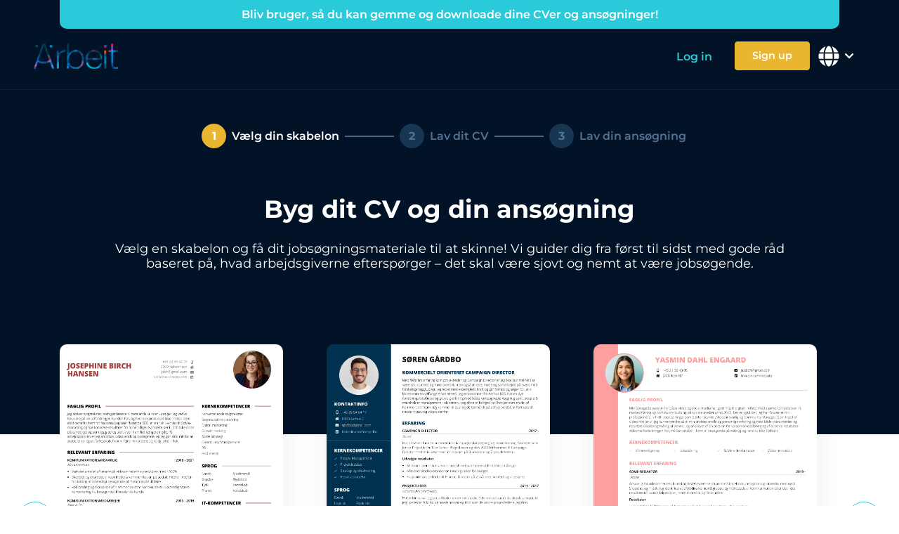

--- FILE ---
content_type: text/html; charset=UTF-8
request_url: https://cv.arbeit.dk/
body_size: 501
content:
<!DOCTYPE html>
<html lang="da" dir="ltr">
<head>
    <meta charset="utf-8">
    <meta http-equiv="X-UA-Compatible" content="IE=edge">
    <meta name="viewport" content="width=device-width, initial-scale=1">

    <!-- csrf token -->
    <meta name="csrf-token" content="oJ2ij40618HC7UcH9Bg5PU18mMbkSBLn7WiZOCjw">

    <title>Arbeit CV Builder</title>

    <!-- styles -->
    <link href="/css/app.css?v=18a570fd2e419aede18d856f1112d8e3" rel="stylesheet">
</head>
<body>
<div id="index"></div>

<script src="https://js.stripe.com/v3/"></script>
<script src="/js/lang.js"></script>
<script type="text/javascript">
    window.appUrl = 'https://cv.arbeit.dk';
</script>
<script src="/js/app.js?v=db806db894107f915f9035ef22946e77"></script>
</body>
</html>


--- FILE ---
content_type: text/javascript;charset=UTF-8
request_url: https://cv.arbeit.dk/js/lang.js
body_size: 30021
content:
window.i18n = {"auth":{"failed":"These credentials do not match our records.","throttle":"Too many login attempts. Please try again in :seconds seconds."},"frontend":{"gpt":{"company_name":"Virksomhedsnavn","job_title":"Jobtitel","job_advert":"Jobannonce","generate_version":"Generer version","confirm":"Bekr\u00e6ft","confirm_variant":"Bekr\u00e6ft variant","cancel":"Annuller","generating":"Genererer...","something_went_wrong":"Undskyld, noget gik galt! Pr\u00f8v igen!"},"choose-template":{"title":"Byg dit CV og din ans\u00f8gning","subtitle":"V\u00e6lg en skabelon og f\u00e5 dit jobs\u00f8gningsmateriale til at skinne! Vi guider dig fra f\u00f8rst til sidst med gode r\u00e5d baseret p\u00e5, hvad arbejdsgiverne eftersp\u00f8rger \u2013 det skal v\u00e6re sjovt og nemt at v\u00e6re jobs\u00f8gende.","use_this_template":"Brug denne skabelon"},"breadcrumbs":{"choose_template":"V\u00e6lg din skabelon","edit_cv":"Lav dit CV","edit_cover_letter":"Lav din ans\u00f8gning"},"sections":{"relevant-experience":{"title":"Relevant erfaring","tooltip":"Let\u2019s face it \u2013 erfaring er vigtigt, og m\u00e5den du pr\u00e6senterer den, er afg\u00f8rende. Uanset om din erfaring er direkte relevant eller ej, b\u00f8r du fokusere p\u00e5 de resultater, du har skabt. Vis din kommende arbejdsgiver, at du l\u00f8ser problemer og skaber resultater. <a target=\"_blank\" href=\"https:\/\/www.arbeit.dk\/relevant-erfaring\/\">L\u00e6s mere her.<\/a>","label_company_name":"Virksomhed","label_job_title":"Titel","label_start_date":"Start Dato","label_end_date":"Slut Dato","label_currently_work_here":"Jeg arbejder her","label_description":"Beskrivelse","label_results_title":"Overskrift for resultater","placeholder_description":"Beskrive dine arbejdsopgaver og ansvarsomr\u00e5der","label_results_description":"Beskriv dine resultater","placeholder_results_description":"Brug bullets til at liste dine resultater. De fanger \u00f8jet og skaber en god struktur"},"profile-picture":{"title":"Profilbillede","tooltip":"I Danmark er det almindeligt at have et billede p\u00e5 sit CV. Det er din potentielle arbejdsgivers f\u00f8rste visuelle indtryk af dig, s\u00e5 det er vigtigt at give det rette indtryk. Et godt CV-foto kan v\u00e6re mange ting, men s\u00f8rg for, at det viser din professionelle side. <a target=\"_blank\" href=\"https:\/\/www.arbeit.dk\/billede-paa-cv-eller-ej\/\">L\u00e6s mere her.<\/a>","button_upload_image":"Upload billede","label_zoom":"Zoom","label_rotate":"Roter","button_left":"Venstre","button_right":"H\u00f8jre","button_save":"Gem","button_remove_image":"Fjern","label_picture_style":"Stil","label_picture_style_round":"Rund","label_picture_style_passport":"Pas"},"professional-profile":{"title":"Faglig profil","tooltip":"I din faglige beskrivelse af dig selv, b\u00f8r du fokusere p\u00e5, hvorfor du er den rigtige til den udbudte rolle. Vis at du har forst\u00e5et opgaverne, at du er motiveret for dem, og at du er kvalificeret til at l\u00f8se dem. Brug gerne et eksempel, men hold din tekst kort \u2013 fx inden for 4-10 linjer. <a target=\"_blank\" href=\"https:\/\/www.arbeit.dk\/faglig-profil\/\">L\u00e6s mere her.<\/a>","label_description":"Beskrivelse"},"education":{"title":"Uddannelse","tooltip":"Fort\u00e6l kort om din uddannelse \u2013 kun det, som er interessant og vigtigt at vide for din l\u00e6ser: Har du f\u00e5et publiceret artikler i n\u00e6vnev\u00e6rdige tidsskrifter? Er dit gennemsnit imponerende h\u00f8jt? Spil p\u00e5 dine styrker og fremh\u00e6v dit udbytte for at skinne. <a target=\"_blank\" href=\"https:\/\/www.arbeit.dk\/uddannelse-paa-cvet\/\">L\u00e6s mere her.<\/a>","label_educational_institution":"Uddannelsesinstitution","label_educational_title":"Titel","label_start_date":"Start Dato","label_end_date":"Slut Dato","label_currently_work_here":"Jeg studerer her","label_description":"Beskrivelse","label_results_title":"Overskrift for resultater\/udbytte","placeholder_description":"Beskriv din studietid","label_results_description":"Beskriv dine resultater\/dit udbytte","placeholder_results_description":"Brug bullets til at liste dine resultater\/dit udbytte. De fanger \u00f8jet og skaber en god struktur"},"courses-certifications":{"title":"Kurser\/Certificeringer","tooltip":"Hvis du har relevante kurser og certificeringer, kan du pr\u00e6sentere dem her og give din kommende arbejdsgiver et tydeligt overblik. Hvis du vil sige mere om dine kurser og certificeringer end bare at n\u00e6vne dem, kan du placere dem under \u201dUddannelse\u201d. <a target=\"_blank\" href=\"https:\/\/www.arbeit.dk\/relevanter-certificeringer\/\">L\u00e6s mere her.<\/a>","label_course_institution":"Udbyder af kursus","label_course_title":"Titel","label_date":"Dato"},"languages":{"title":"Sprog","placeholder_title":"","tooltip":"Et overblik over dine sproglige f\u00e6rdigheder er standard i et CV og nogle gange guld v\u00e6rd. Kategoriser dine sprog fra \u201dModersm\u00e5l\u201d til \u201dKendskab\u201d og giv din kommende arbejdsgiver et hurtigt overblik. <a target=\"_blank\" href=\"https:\/\/www.arbeit.dk\/sprog-og-it-kompetencer\/\">L\u00e6s mere her.<\/a>","label_title":"Titel","label_rating":"Niveau","choose_language":"V\u00e6lg niveau","choices":{"First language":"Modersm\u00e5l","Fluent":"Flydende","Professional":"Professionel","Daily speech":"\u00d8vet","Beginner":"Kendskab","0":""},"select_language":"V\u00e6lg sprog","english":"Engelsk","danish":"Dansk"},"it-competencies":{"title":"IT-kompetencer","placeholder_title":"Kompetence","tooltip":"Kategoriser dine IT-kompetencer p\u00e5 en skala fra 1-5 og giv din kommende arbejdsgiver et grafisk overblik. IT-kompetencer kan v\u00e6re alt fra Microsoft Office-pakken til Instagram \u2013 s\u00e6t ikke for mange p\u00e5 dit CV og s\u00f8rg for, at de direkte relevante pr\u00e6senteres f\u00f8rst. <a target=\"_blank\" href=\"https:\/\/www.arbeit.dk\/sprog-og-it-kompetencer\/\">L\u00e6s mere her.<\/a>","label_title":"Titel","label_rating":"Niveau"},"personal-profile":{"title":"Personlig profil","tooltip":"N\u00e5r dit CV har valideret dig som en kvalificeret kandidat til jobbet, kan det v\u00e6re en god ide at fort\u00e6lle lidt om dig selv. Husk at arbejdsgivere ans\u00e6tter mennesker til fx at indg\u00e5 i teams eller at h\u00e5ndtere kunder. Vis hvem du er. <a target=\"_blank\" href=\"https:\/\/www.arbeit.dk\/personlig-profil\/\">L\u00e6s mere her.<\/a>","label_description":"Beskrivelse"},"industry-experience":{"title":"\u00d8vrig erfaring","placeholder_description":"Beskrive dine arbejdsopgaver og ansvarsomr\u00e5der","placeholder_results_description":"Beskriv dine resultater","label_results_description":"Beskriv dine resultater","tooltip":"Hvis du b\u00e5de har relevant og ikke relevant erfaring, kan du samle det, som ikke er direkte relevant her. M\u00e5ske fort\u00e6ller din ikke direkte relevante erfaring noget vigtigt om dig. Brug pladsen p\u00e5 at fremh\u00e6ve det, du har f\u00e5et ud af den, som din kommende arbejdsgiver kan bruge. <a target=\"_blank\" href=\"https:\/\/www.arbeit.dk\/oevrig-erfaring\/\">L\u00e6s mere her.<\/a>"},"others-about-me":{"title":"Andre om mig","placeholder_title":"Referencens navn","tooltip":"Find de bedste og mest relevante citater fra dine udtalelser fra tidligere arbejdsgivere, kunder eller andre og brug dem her. Det er ikke sikkert, at din kommende arbejdsgiver \u00e5bner en vedh\u00e6ftet anbefaling, men et kort citat i CV\u2019et g\u00f8r en forskel. <a target=\"_blank\" href=\"https:\/\/www.arbeit.dk\/andre-om-mig\/\">L\u00e6s mere her.<\/a>","label_author":"Navn","label_description":"Beskrivelse"},"personal-information":{"title":"Personlige oplysninger","tooltip":"Dine personlige oplysninger er vigtige at have med \u2013 det siger n\u00e6sten sig selv. Hvis virksomheden du s\u00f8ger hos, vil i kontakt med dig, skal de hurtigt og nemt kunne finde dine kontaktoplysninger p\u00e5 dit CV og i din ans\u00f8gning. <a target=\"_blank\" href=\"https:\/\/www.arbeit.dk\/kontaktinfo-paa-cv\/\">L\u00e6s mere her.<\/a>","label_icons_disabled":"Sl\u00e5 ikoner fra","label_first_name":"Fornavn","label_last_name":"Efternavn","label_email":"Email","label_phone":"Telefonnummer","label_birth_date":"F\u00f8dselsdag","label_linkedin":"LinkedIn URL","label_website":"Website URL","label_extra_website":"Ekstra website URL","label_address":"Adresse","label_post_code":"Postnummer","label_city":"By","cv_section_title":"Kontaktinfo"},"core-competencies":{"title":"Kernekompetencer","placeholder_title":"Kompetence","tooltip":"Her har du mulighed for at skabe et hurtigt overblik over dine vigtigste evner i forhold til det udbudte job.","label_title":"Titel"},"page-break":{"title":"Page break","placeholder_title":"Page break","tooltip":"Manual page break - there will bee page break before this element. Drag`n`drop at the place where You desire the page break.","label_title":"Manual page break"},"skills":{"title":"S\u00e6rlige evner","placeholder_title":"Evne","tooltip":"Her kan du vise, hvis du har s\u00e6rlige evner, som er relevante for din kommende arbejdsgiver.","label_title":"Titel","label_rating":"Niveau"},"rich-text-editor":{"title":"Fri tekst","tooltip":"Sl\u00e5 dig l\u00f8s.","label_description":"Beskrivelse"}},"cover-sections":{"why-i-want-the-job":{"title":"Derfor s\u00f8ger jeg jobbet hos jer","tooltip":"Din motivation for at s\u00f8ge jobbet er enormt vigtig! Hvis du viser, at du kender virksomheden og har forst\u00e5et de opgaver, du vil blive sat til at l\u00f8se, er allerede langt. Fort\u00e6l dem hvorfor du har lyst at arbejde for netop dem og i netop den rolle, du s\u00f8ger."},"what-can-i-offer-you":{"title":"Det f\u00e5r I ud af at ans\u00e6tte mig","tooltip":"Kom direkte til sagen og fort\u00e6l virksomheden, hvordan du skaber v\u00e6rdi for dem i jobbet. Forhold dig til de konkrete opgaver, de skal have l\u00f8st og brug fx eksempler p\u00e5, hvordan du g\u00e5r til den slags opgaver. Sikr dig at du forholder dig til de vigtigste opgaver."},"my-achievements":{"title":"Det har jeg lavet f\u00f8r","tooltip":"Fort\u00e6l din kommende arbejdsgiver hvordan du tidligere har l\u00f8st lignende opgaver og om, hvad det bet\u00f8d for din dav\u00e6rende arbejdsgiver. Din kommende arbejdsgivers investering i en ny medarbejder er mindre risikabel, hvis de kan se, hvilke resultater, de investerer i."},"who-am-i":{"title":"Hvem er jeg","tooltip":"Nu har du vist din motivation, den v\u00e6rdi du repr\u00e6senterer, og du har underbygget det med eksempler. Nu kan du fort\u00e6lle lidt om, hvad der betyder noget for dig personligt. Husk p\u00e5 at virksomheder ans\u00e6tter mennesker \u2013 det menneskelige match er vigtigt."}},"sidebar":{"color_theme":"Farveskema","colors":{"Green":"Gr\u00f8n","Blue":"Bl\u00e5","Red":"R\u00f8d","Sand":"Sand","Pink":"Lyser\u00f8d","Black":"Sort"},"no_yes":["Nej","Ja"],"font":"Skrifttype","disable_months":"Sl\u00e5 m\u00e5neder fra","resume_name":"Navn p\u00e5 ans\u00f8gning","add_new_section":"Tilf\u00f8j ny sektion","add_entry":"Tilf\u00f8j"},"header":{"banner":"Bliv bruger, s\u00e5 du kan gemme og downloade dine CVer og ans\u00f8gninger!","dashboard":"Dashboard","logout":"Log ud","log_in":"Log in","sign_up":"Sign up"},"dashboard":{"cv-list":{"tab":"Mine CVer","title":"Mine CVer","no_title":"Ingen title","cv_copy":"Kopi\u00e9r CV","cv_edit":"Redig\u00e9r CV","cv_delete":"Slet CV","no_access":"Bliv abonnent og f\u00e5 adgang!","button_new_cv":"Nyt CV","button_buy":"K\u00f8b","copied_cv_suffix":" kopi","you_need_a_subscription_to_access":"Bliv abonnent og f\u00e5 adgang til denne side!","delete":"Slet","confirm_deletion_of_cv":"Er du sikker p\u00e5, at du vil slette dette CV?","confirm_delete":{"title":"Er du sikker p\u00e5, at du vil slette dette?","delete_button":"Slet","cancel_button":"Fortryd"}},"profile":{"tab":"Profil","title":"Profil","label_name":"Navn","label_address":"Addresse","label_post_code":"Postnummer","label_city":"By","label_country":"Land","label_email":"Email","button_save":"Gem","change_password":{"title":"\u00c6ndr password","label_password":"Nyt Password","label_repeat_password":"Gentag nyt password","button_change_password":"\u00c6ndr Password"}},"subscription":{"tab":"Abonnement","title":"Abonnement","plan":"Abonnement","features":"Features","next_billing":"N\u00e6ste fakturering","button_cancel":"Afmeld abonnement","invoices":{"title":"Fakturaer","table":{"number":"Fakturanummer","date":"Dato","total":"Total","invoice":"Faktura","button_download":"Download"}}},"logout":{"tab":"Log ud"}},"locale":"da","locale_date":"da-DK","locale_language":"danish","choose_template_title":"V\u00e6lg din skabelon","edit_cv_title":"Lav dit CV","edit_cover_letter_title":"Lav din ans\u00f8gning","privacy_policy":"Privatlivspolitik","terms_of_service":"Handelsbetingelser","home":"Arbeit forside","label_color_theme":"Farve","label_font":"Font","label_resume_name":"Giv dit CV et navn","add_new_section":"Tilf\u00f8j ny sektion","preview":"Preview","download_pdf":{"button":"Download PDF","cv":"CV","cover":"Ans\u00f8gning","cv_cover":"CV + Ans\u00f8gning"},"button_go_to_cover":"G\u00e5 til ans\u00f8gning","button_go_to_cv":"G\u00e5 til CV","saved":"Gemt","saving":"gemmer","not_saved":"Ikke gemt","section_rename":{"title":"Navngiv","label_section":"Afsnittets navn","button":"Navngiv"},"login_modal":{"title":"Log in","dont_have_an_account":"Har du ikke en konto endnu?","sign_up":"F\u00e5 en her","label_email":"Email","label_password":"Password","button_login":"Log in","forgot_password":"Glemt kodeord?","forgot_password_link":"Klik her for at nulstille adgangskoden!"},"forgotPassword_modal":{"title":"Glemt kodeord?","request_password_reset":"Nulstil","check_email":"Hvis der findes e-mail, sender vi dig et link til nulstilling af adgangskode. Tjek venligst din email!"},"sign_up_modal":{"title":"Sign up","already_have_an_account":"Har du allerede en konto?","login":"Log in her","tab_personal_details":"Personlige detaljer","tab_payment_plan":"Abonnementsplan","fill_details":"Udfyld nedenst\u00e5ende. Du er der n\u00e6sten!","buy_subscription":"K\u00f8b abonnement","label_name":"Navn","label_email":"Email","label_password":"Password","label_repeat_password":"Gentag Password","button_next_step":"N\u00e6ste trin","button_pay":"Betal","choose_payment_plan":"V\u00e6lg dit abonnement","months":"m\u00e5neder","month":"m\u00e5ned","coupon_code":"Kupon kode","invalid_coupon_code":"Ugyldig kupon kode","checking_coupon_code":"Henter kupon..."},"html":{"privacy_policy":"<strong>Cookie- og privatlivspolitik hos Arbeit<\/strong>\n\n        <p>N\u00e5r du bes\u00f8ger vores website indsamles der oplysninger om dig, som bruges til at tilpasse og forbedre vores indhold og til at \u00f8ge v\u00e6rdien af de annoncer, der vises p\u00e5 siden. Hvis du ikke \u00f8nsker, at der indsamles oplysninger, b\u00f8r du slette dine cookies (se vejledning) og undlade videre brug af websitet. Nedenfor har vi uddybet, hvilke informationer der indsamles, deres form\u00e5l og hvilke tredjeparter, der har adgang til dem.<\/p>\n\n        <strong>Cookies<\/strong>\n\n        <p>Websitet anvender \"cookies\", der er en tekstfil, som gemmes p\u00e5 din computer, mobil el. tilsvarende med det form\u00e5l at genkende den, huske indstillinger, udf\u00f8re statistik og m\u00e5lrette annoncer. Cookies kan ikke indeholde skadelig kode som f.eks. virus.<\/p>\n\n        <p>Det er muligt at slette eller blokere for cookies. Se vejledning: https:\/\/minecookies.org\/cookiehandtering<\/p>\n\n        <p>Hvis du sletter eller blokerer cookies vil annoncer kunne blive mindre relevante for dig og optr\u00e6de hyppigere. Du kan desuden risikere at websitet ikke fungerer optimalt samt at der er indhold, du ikke kan f\u00e5 adgang til.<\/p>\n\n        <strong>Personoplysninger<\/strong>\n\n        <p>Personoplysninger er alle slags informationer, der i et eller andet omfang kan henf\u00f8res til dig. N\u00e5r du benytter vores website indsamler og behandler vi en r\u00e6kke s\u00e5danne informationer. Det sker f.eks. ved alm. tilgang af indhold, hvis du tilmelder dig vores nyhedsbrev, deltager i konkurrencer eller unders\u00f8gelser, registrerer dig som bruger eller abonnent, \u00f8vrig brug af services eller foretager k\u00f8b via websitet.<\/p>\n\n        <p>Vi indsamler og behandler typisk f\u00f8lgende typer af oplysninger: Et unikt ID og tekniske oplysninger om din computer, tablet eller mobiltelefon, dit IP-nummer, geografisk placering, samt hvilke sider du klikker p\u00e5 (interesser). I det omfang du selv giver eksplicit samtykke hertil og selv indtaster informationerne behandles desuden: Navn, telefonnummer, e-mail, adresse og betalingsoplysninger. Det vil typisk v\u00e6re i forbindelse med oprettelse af login eller ved k\u00f8b.<\/p>\n\n        <strong>Sikkerhed<\/strong>\n\n        <p>Vi behandler dine personoplysninger sikkert og fortroligt i overensstemmelse med g\u00e6ldende lovgivning, herunder persondataforordningen og databeskyttelsesloven.<\/p>\n\n        Dine oplysninger vil alene blive anvendt til det form\u00e5l, de er indsamlet til, og vil blive slettet, n\u00e5r dette form\u00e5l er opfyldt eller ikke l\u00e6ngere relevant.\n        Vi har truffet tekniske og organisatoriske foranstaltninger mod, at dine oplysninger h\u00e6ndeligt eller ulovligt bliver slettet, offentliggjort, fortabt, forringet eller kommer til uvedkommendes kendskab, misbruges eller i \u00f8vrigt behandles i strid med lovgivningen.<\/p>\n\n        <strong>Form\u00e5l<\/strong>\n\n        <p>Oplysningerne bruges til at identificere dig som bruger og vise dig de annoncer, som vil have st\u00f8rst sandsynlighed for at v\u00e6re relevante for dig, at registrere dine k\u00f8b og betalinger, samt at kunne levere de services, du har efterspurgt, som f.eks. at fremsende et nyhedsbrev. Herudover anvender vi oplysningerne til at optimere vores services og indhold.<\/p>\n\n        <strong>Periode for opbevaring<\/strong>\n\n        <p>Oplysningerne opbevares i det tidsrum, der er tilladt i henhold til lovgivningen, og vi sletter dem, n\u00e5r de ikke l\u00e6ngere er n\u00f8dvendige. Perioden afh\u00e6nger af karakteren af oplysningen og baggrunden for opbevaring. Det er derfor ikke muligt at angive en generel tidsramme for, hvorn\u00e5r informationer slettes.<\/p>\n\n        <p>Tredjeparter:<br>\n        Google Analytics<\/p>\n\n        <strong>Videregivelse af oplysninger<\/strong>\n\n        <p>Data om din brug af websitet, hvilke annoncer, du modtager og evt. klikker p\u00e5, geografisk placering, k\u00f8n og alderssegment m.v. videregives til tredjeparter i det omfang disse oplysninger er kendt. Du kan se hvilke tredjeparter, der er tale om, i afsnittet om \"Cookies\" ovenfor. Oplysningerne anvendes til m\u00e5lretning af annoncering.<\/p>\n\n        <p>Vi benytter herudover en r\u00e6kke tredjeparter til opbevaring og behandling af data. Disse behandler udelukkende oplysninger p\u00e5 vores vegne og m\u00e5 ikke anvende dem til egne form\u00e5l.<\/p>\n\n        <p>Videregivelse af personoplysninger som navn og e-mail m.v. vil kun ske, hvis du giver samtykke til det. Vi anvender kun databehandlere i EU eller i lande, der kan give dine oplysninger en tilstr\u00e6kkelig beskyttelse.<\/p>\n\n        <strong>Indsigt og klager<\/strong>\n\n        <p>Du har ret til at f\u00e5 oplyst, hvilke personoplysninger, vi behandler om dig i et almindeligt format (dataportabilitet). Du kan desuden til enhver tid g\u00f8re indsigelse mod, at oplysninger anvendes. Du kan ogs\u00e5 tilbagekalde dit samtykke til, at der bliver behandlet oplysninger om dig. Hvis de oplysninger, der behandles om dig, er forkerte har du ret til at de bliver rettet eller slettet. Henvendelse herom kan ske til: robertfabrin@gmail.com. Hvis du vil klage over vores behandling af dine personoplysninger, har du ogs\u00e5 mulighed for at tage kontakt til Datatilsynet.<\/p>\n\n        <p>\u00d8nsker du ikke l\u00e6ngere, at vi skal behandle dine personoplysninger, eller at vi skal begr\u00e6nse behandlingen af dine personoplysninger, kan du ogs\u00e5 sende os en anmodning herom til ovenn\u00e6vnte e-mailadresse.<\/p>\n\n        <strong>Udgiver<\/strong>\n\n        <p>Websitet ejes og publiceres af:<\/p>\n\n        <p>Arbeit<br>\n        Hjortholms All\u00e9 48<br>\n        2400 K\u00f8benhavn NV<br>\n        Telefon: 22936624<br>\n        Email: <a href=\"mailto:info@arbeit.com\">info@arbeit.com<\/a><\/p>","terms_of_service":"<h1>Handelsbetingelser hos Arbeit<\/h1>\n\n        <strong>Generelle oplysninger<\/strong>\n\n        <p>Arbeit<br>\n        Hjortholms All\u00e9 48<br>\n        2400 K\u00f8benhavn NV<br>\n        CVR nr.: 41183217<br>\n        Telefon: 22936624<br>\n        Email: <a href=\"mailto:info@arbeit.com\">info@arbeit.com<\/a><\/p>\n\n        <strong>Priser<\/strong>\n\n        <p>Hos Arbeit tager vi forbehold for eventuelle fejl i vores angivne priser. Endvidere forbeholder vi os ret til at \u00e6ndre i priserne uden forudg\u00e5ende samtykke. Der tages forbehold for udsolgte eller udg\u00e5ede digitale ydelser og abonnementer.<\/p>\n\n        <p>Betaling<\/p>\n\n        <p>Arbeit modtager betaling med VISA-Dankort, VISA, VISA Electron, Mastercard. Betalingen vil f\u00f8rst blive trukket p\u00e5 din konto, n\u00e5r varen afsendes. Alle bel\u00f8b er i DKK. Danske kroner og inkl. moms. Der tages forbehold for prisfejl og udsolgte\/udg\u00e5ede varer.<\/p>\n\n        <p>Rettigheder<\/p>\n\n        <p>Alle rettigheder til workshops, kurser, events og digitale produkter tilh\u00f8rer Arbeit.\n        Ved k\u00f8b opn\u00e5s licens til at benytte det k\u00f8bte produkt som angivet under det p\u00e5g\u00e6ldende produkt.\n        Dit digitale produkt er personligt, og det er ikke tilladt at s\u00e6lge, videresende, udl\u00e5ne, give det k\u00f8bte v\u00e6k eller p\u00e5 anden m\u00e5de distribuere produktet, hverken privat eller kommercielt. Det g\u00e6lder b\u00e5de for indholdet af vores online produkter, downloadede produkter, livehold, workshop og kurser.<\/p>\n\n        <p>K\u00f8b af abonnement er i henhold til - \"Lov om visse forbrugsaftaler - \u00a717 stk. 2 og \u00a79 stk. 2 nr. 2a\" \u2013 ikke omfattet af fortrydelsesret. N\u00e5r abonnementet opsiges, l\u00f8ber abonnementsaftalen den betalte periode ud.<\/p>\n\n        <p>I f\u00f8lge k\u00f8beloven er der desv\u00e6rre ikke fortrydelsesret p\u00e5 digitale produkter der tages i brug. Men lever produktet ikke op til din forventning, s\u00e5 kontakt os venligst. Perioden regnes fra den dag, du bestiller ordren \u2013 i dette tilf\u00e6lde dit abonnement - og ind til n\u00e6ste betalingsdato i din abonnementsaftale.<\/p>\n\n        <p>Kontakt os:\n        Arbeit<br>\n        Hjortholms All\u00e9 48<br>\n        2400 K\u00f8benhavn NV<br>\n        Telefon: 22936624<br>\n        Email: <a href=\"mailto:info@arbeit.com\">info@arbeit.com<\/a><\/p>\n\n        <strong>Persondatapolitik<\/strong>\n\n        <p>For at du kan indg\u00e5 aftale med os og handle p\u00e5 vores hjemmeside, har vi brug for f\u00f8lgende oplysninger om dig:<\/p>\n\n        <p>Navn<br>\n        Adresse<br>\n        Telefonnummer<br>\n        E-mailadresse<br>\n        Oplysning om hvad du har k\u00f8bt<\/p>\n\n        <p>Vi behandler dine personoplysninger med det form\u00e5l, at kunne levere varen til dig, og for at kunne behandle henvendelser vedr\u00f8rende dit k\u00f8b. Behandlingen sker efter reglerne i vores persondatapolitik for Arbeit. Heri kan du l\u00e6se mere om, hvordan dine oplysninger behandles, hvorn\u00e5r de slettes, og hvilke rettigheder du har som registreret.<\/p>\n\n        <strong>Klagemuligheder \u2013 oversigt og links:<\/strong>\n\n        <p>Har du en klage over et produkt, k\u00f8bt i vores Webshop, kan der sendes en klage til:<\/p>\n\n        <p>Konkurrence- og Forbrugerstyrelsens Center for Klagel\u00f8sning\n        Carl Jacobsens Vej 35\n        2500 Valby\n        Link: www.forbrug.dk<\/p>\n\n        <p>Hvis du er forbruger med bop\u00e6l i et andet EU-land, kan du angive din klage i EU Kommissionens online klageplatform.\n        Platformen findes her: http:\/\/ec.europa.eu\/consumers\/odr\/ Angiver du en klage her, skal du oplyse vores E-mail adresse: <a href=\"mailto:info@arbeit.com\">info@arbeit.com<\/a><\/p>"},"promptitude":{"optimize_experience":"Optimer erfaring"}},"pagination":{"previous":"&laquo; Previous","next":"Next &raquo;"},"passwords":{"reset":"Your password has been reset!","sent":"We have e-mailed your password reset link!","throttled":"Please wait before retrying.","token":"This password reset token is invalid.","user":"We can't find a user with that e-mail address."},"validation":{"accepted":"The :attribute must be accepted.","active_url":"The :attribute is not a valid URL.","after":"The :attribute must be a date after :date.","after_or_equal":"The :attribute must be a date after or equal to :date.","alpha":"The :attribute may only contain letters.","alpha_dash":"The :attribute may only contain letters, numbers, dashes and underscores.","alpha_num":"The :attribute may only contain letters and numbers.","array":"The :attribute must be an array.","before":"The :attribute must be a date before :date.","before_or_equal":"The :attribute must be a date before or equal to :date.","between":{"numeric":"The :attribute must be between :min and :max.","file":"The :attribute must be between :min and :max kilobytes.","string":"The :attribute must be between :min and :max characters.","array":"The :attribute must have between :min and :max items."},"boolean":"The :attribute field must be true or false.","confirmed":"The :attribute confirmation does not match.","date":"The :attribute is not a valid date.","date_equals":"The :attribute must be a date equal to :date.","date_format":"The :attribute does not match the format :format.","different":"The :attribute and :other must be different.","digits":"The :attribute must be :digits digits.","digits_between":"The :attribute must be between :min and :max digits.","dimensions":"The :attribute has invalid image dimensions.","distinct":"The :attribute field has a duplicate value.","email":"The :attribute must be a valid email address.","ends_with":"The :attribute must end with one of the following: :values.","exists":"The selected :attribute is invalid.","file":"The :attribute must be a file.","filled":"The :attribute field must have a value.","gt":{"numeric":"The :attribute must be greater than :value.","file":"The :attribute must be greater than :value kilobytes.","string":"The :attribute must be greater than :value characters.","array":"The :attribute must have more than :value items."},"gte":{"numeric":"The :attribute must be greater than or equal :value.","file":"The :attribute must be greater than or equal :value kilobytes.","string":"The :attribute must be greater than or equal :value characters.","array":"The :attribute must have :value items or more."},"image":"The :attribute must be an image.","in":"The selected :attribute is invalid.","in_array":"The :attribute field does not exist in :other.","integer":"The :attribute must be an integer.","ip":"The :attribute must be a valid IP address.","ipv4":"The :attribute must be a valid IPv4 address.","ipv6":"The :attribute must be a valid IPv6 address.","json":"The :attribute must be a valid JSON string.","lt":{"numeric":"The :attribute must be less than :value.","file":"The :attribute must be less than :value kilobytes.","string":"The :attribute must be less than :value characters.","array":"The :attribute must have less than :value items."},"lte":{"numeric":"The :attribute must be less than or equal :value.","file":"The :attribute must be less than or equal :value kilobytes.","string":"The :attribute must be less than or equal :value characters.","array":"The :attribute must not have more than :value items."},"max":{"numeric":"The :attribute may not be greater than :max.","file":"The :attribute may not be greater than :max kilobytes.","string":"The :attribute may not be greater than :max characters.","array":"The :attribute may not have more than :max items."},"mimes":"The :attribute must be a file of type: :values.","mimetypes":"The :attribute must be a file of type: :values.","min":{"numeric":"The :attribute must be at least :min.","file":"The :attribute must be at least :min kilobytes.","string":"The :attribute must be at least :min characters.","array":"The :attribute must have at least :min items."},"not_in":"The selected :attribute is invalid.","not_regex":"The :attribute format is invalid.","numeric":"The :attribute must be a number.","password":"The password is incorrect.","present":"The :attribute field must be present.","regex":"The :attribute format is invalid.","required":"The :attribute field is required.","required_if":"The :attribute field is required when :other is :value.","required_unless":"The :attribute field is required unless :other is in :values.","required_with":"The :attribute field is required when :values is present.","required_with_all":"The :attribute field is required when :values are present.","required_without":"The :attribute field is required when :values is not present.","required_without_all":"The :attribute field is required when none of :values are present.","same":"The :attribute and :other must match.","size":{"numeric":"The :attribute must be :size.","file":"The :attribute must be :size kilobytes.","string":"The :attribute must be :size characters.","array":"The :attribute must contain :size items."},"starts_with":"The :attribute must start with one of the following: :values.","string":"The :attribute must be a string.","timezone":"The :attribute must be a valid zone.","unique":"The :attribute has already been taken.","uploaded":"The :attribute failed to upload.","url":"The :attribute format is invalid.","uuid":"The :attribute must be a valid UUID.","custom":{"attribute-name":{"rule-name":"custom-message"}},"attributes":[]}};